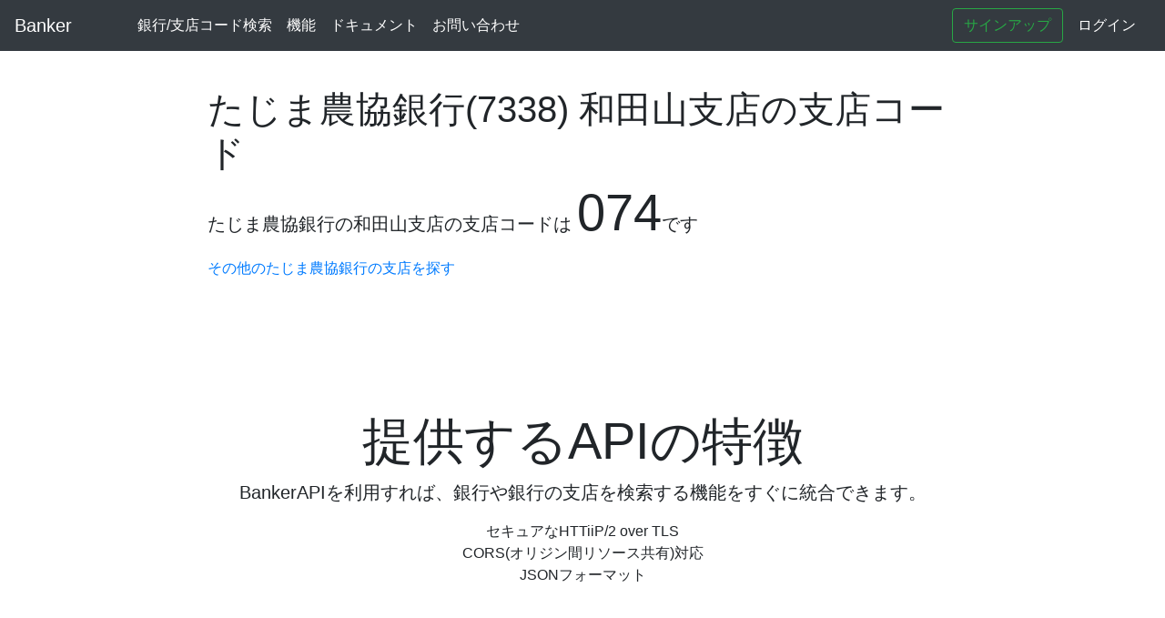

--- FILE ---
content_type: text/html; charset=utf-8
request_url: https://banker.naoshihoshi.com/banks/7338/branches/074
body_size: 9529
content:
<!DOCTYPE html>
<html lang="ja">
  <head>
    <meta http-equiv="Content-Type" content="text/html; charset=utf-8" >
    <meta charset="utf-8">
    <meta name="viewport" content="width=device-width,initial-scale=1">
    <title>たじま農協銀行(7338) 和田山支店の支店コード | Banker</title>
    <meta name="description" content="Banker - Bankerはたじま農協銀行の最新の支店コードの検索ができます。検索したい支店名を入力してください。">
    <meta name="Keywords" content="金融機関コード,銀行コード,支店コード検索,API,全銀,全国銀行協会,金融" lang="ja">
    <meta name="author" content="NaoshiHoshi">

    <meta name="csrf-param" content="authenticity_token" />
<meta name="csrf-token" content="9-uPTNq6sPyQMMECAdv5El2mRJIeBkSJrm6_XxmcZANNLSTvbOlOobuBB6WUyW-ZBRokPb4Sr8G77AYcupfGZg" />
    

    <link rel="stylesheet" media="all" href="/assets/application-46bb08892c834dafb9f5ba82b3b09b2f8a1a0ce4052dee300ec043f80d2d6b07.css" data-turbolinks-track="reload" />
    <script src="https://code.jquery.com/jquery-3.6.0.min.js" integrity="sha256-/xUj+3OJU5yExlq6GSYGSHk7tPXikynS7ogEvDej/m4=" crossorigin="anonymous"></script>
    <script src="https://stackpath.bootstrapcdn.com/bootstrap/4.5.0/js/bootstrap.bundle.min.js"></script>

      <!-- Global site tag (gtag.js) - Google Analytics -->
      <script async src="https://www.googletagmanager.com/gtag/js?id=G-NYMT2BH3RY"></script>
      <script>
        window.dataLayer = window.dataLayer || [];
        function gtag(){dataLayer.push(arguments);}
        gtag('js', new Date());

        gtag('config', 'G-NYMT2BH3RY');
      </script>

  </head>
  <body>
    <header>
  <nav class="navbar navbar-expand-md navbar-dark fixed-top bg-dark">
    <a class="navbar-brand" href="/">Banker</a>

    <div class="collapse navbar-collapse ml-5" id="navbarsExampleDefault">
      <ul class="navbar-nav mr-auto">
        <li class="nav-item">
          <a class="nav-link" style="color: rgba(255, 255, 255, 1)" href="/banks">銀行/支店コード検索</a>
        </li>
        <li class="nav-item">
          <a class="nav-link" style="color: rgba(255, 255, 255, 1)" href="/">機能</a>
        </li>
        <li class="nav-item">
          <a class="nav-link" style="color: rgba(255, 255, 255, 1)" href="https://banker-documents.naoshihoshi.com/entry/apiv1-document">ドキュメント</a>
        </li>
        <li class="nav-item">
          <a class="nav-link" style="color: rgba(255, 255, 255, 1)" href="https://forms.gle/ZEp4ueYD6MisyX6q6">お問い合わせ</a>
        </li>
      </ul>
      <div class="form-inline my-2 my-lg-0">
          <a class="btn btn-outline-success my-2 my-sm-0" href="/users/sign_up">サインアップ</a>
          <a class="nav-link" style="color: rgba(255, 255, 255, 1)" href="/users/sign_in">ログイン</a>
      </div>
    </div>
  </nav>
<header>

    <main role="main">
  <div class="jumbotron row justify-content-center" style="background-color: #fff; padding: 6rem 0 4rem 0; margin-left: 0; margin-right: 0">
    <div class="col-md-8">
      <h1 class="display-5">たじま農協銀行(7338) 和田山支店の支店コード</h1>
      <p class="lead">たじま農協銀行の和田山支店の支店コードは <strong class="display-4">074</strong>です</p>
      <a href="/banks/7338">その他のたじま農協銀行の支店を探す</a>
    </div>
  </div>

  <div class="pricing-header px-3 py-3 pt-md-5 pb-md-4 mx-auto text-center">
    <h2 class="display-4">提供するAPIの特徴</h1>
    <p class="lead">BankerAPIを利用すれば、銀行や銀行の支店を検索する機能をすぐに統合できます。</p>
    <ul class="nav flex-column">
      <li class="nav-item">
        セキュアなHTTiiP/2 over TLS
      </li>
      <li class="nav-item">
        CORS(オリジン間リソース共有)対応
      </li>
      <li class="nav-item">
        JSONフォーマット
      </li>
    </ul>
  </div>

  <div class="jumbotron row justify-content-center" style="background-color: #fff; padding: 6rem 0 4rem 0; margin-left: 0; margin-right: 0">
  <div class="col-md-4">
    <h2 class="display-5">
      <label for="banks_api">金融機関コードAPIを試す</label>
    </h2>
    <p class="lead">金融機関コードや金融機関名を指定して、金融機関情報の一覧を取得するAPIです。クエリパラメータで指定する金融機関名はひらがな、カタカナを含めることができます。</p>
    <p class="lead">全国銀行協会内の金融機関共同コード管理委員会が制定する、金融機関に付与されたコードを扱っています。</p>
    <a class="btn btn-primary btn-lg" target="_blank" rel="noopener noreferrer" href="https://banker-documents.naoshihoshi.com/entry/apiv1-document#%E9%87%91%E8%9E%8D%E6%A9%9F%E9%96%A2%E4%B8%80%E8%A6%A7%E5%8F%96%E5%BE%97">金融機関一覧取得APIのドキュメント</a>
  </div>
  <div class="col-md-4">
    <div class="input-group mb-3">
      <input type="text" name="banks_api" id="banks_api" value="https://banker.naoshihoshi.com/api/v1/banks?code=0001" class="form-control" />
      <input type="submit" name="commit" value="リクエスト" id="execute_banks_api" class="btn btn-outline-primary" data-disable-with="リクエスト" />
    </div>
    <textarea name="banks_api_result" id="banks_api_result" placeholder="実行結果" readonly="readonly" class="form-control align-top" style="height: 100%">
</textarea>
  </div>
</div>

<div class="jumbotron row justify-content-center" style="background-color: #fff; padding: 0; margin-left: 0; margin-right: 0">
  <div class="col-md-4">
    <h2 class="display-5">
      <label for="branches_api">支店コードAPIを試す</label>
    </h2>
    <p class="lead">指定した金融機関の支店一覧を取得するAPIです。クエリパラメータで指定する支店名は、ひらがな、カタカナを含めることができます。</p>
    <p class="lead">金融機関が定める支店コードや支店名を扱っています。</p>
    <a class="btn btn-primary btn-lg" target="_blank" rel="noopener noreferrer" href="https://banker-documents.naoshihoshi.com/entry/apiv1-document#%E6%94%AF%E5%BA%97%E6%83%85%E5%A0%B1%E4%B8%80%E8%A6%A7%E5%8F%96%E5%BE%97">金融機関一覧取得APIのドキュメント</a>
  </div>
  <div class="col-md-4">
    <div class="input-group mb-3">
      <input type="text" name="branches_api" id="branches_api" value="https://banker.naoshihoshi.com/api/v1/banks/0001/branches?code=001" class="form-control" />
      <input type="submit" name="commit" value="リクエスト" id="execute_branches_api" class="btn btn-outline-primary" data-disable-with="リクエスト" />
    </div>
    <textarea name="branches_api_result" id="branches_api_result" placeholder="実行結果" readonly="readonly" class="form-control align-top" style="height: 100%">
</textarea>
  </div>
</div>
<script type="text/javascript">
  $("#execute_banks_api").on('click', function() {
    if($("#banks_api").val().replace("http://localhost:3000/","https://banker.naoshihoshi.com/").substr(0, 30) != "https://banker.naoshihoshi.com"){
      alert("Error.")
      return
    }
    $.ajax({
      url: $("#banks_api").val(),
      type: 'GET',
      dataType: 'json',
      headers:{
        Authorization: 'Bearer ' + "u4r8MGMWNJVY3mJHsdnw6xB3FnWKD3iEpVj2cTfdXC8VTAdpFYXpY3oNamiAraK2"
      },
      timeout: 5000,
    }).done(function(data) {
      var aa = JSON.stringify(data, null , "  ");
      $("#banks_api_result").val(aa)
    })
  });
  $("#execute_branches_api").on('click', function() {
    if($("#branches_api").val().replace("http://localhost:3000/","https://banker.naoshihoshi.com/").substr(0, 30) != "https://banker.naoshihoshi.com"){
      alert("Error.")
      return
    }
    $.ajax({
      url: $("#branches_api").val(),
      type: 'GET',
      dataType: 'json',
      headers:{
        Authorization: 'Bearer ' + "u4r8MGMWNJVY3mJHsdnw6xB3FnWKD3iEpVj2cTfdXC8VTAdpFYXpY3oNamiAraK2"
      },
      timeout: 5000,
    }).done(function(data) {
      var aa = JSON.stringify(data, null , "  ");
      $("#branches_api_result").val(aa)
    })
  });
</script>

    <div class="pricing-header px-3 py-3 pt-md-5 pb-md-4 mx-auto text-center">
      <h2 class="display-5">今すぐ無料で始める</h2>
      <p>
      <a class="btn btn-primary btn-lg mt-4" href="/users/sign_up">無料で始める</a>
      </p>
    </div>
<script type="application/ld+json">
{
  "@context": "https://schema.org/", 
  "@type": "BreadcrumbList", 
  "itemListElement": [{
    "@type": "ListItem", 
    "position": 1, 
    "name": "トップ",
    "item": "https://banker.naoshihoshi.com/"  
  },{
    "@type": "ListItem", 
    "position": 2, 
    "name": "たじま農協銀行",
    "item": "https://banker.naoshihoshi.com/banks/7338"  
  },{
    "@type": "ListItem", 
    "position": 3, 
    "name": "たじま農協銀行 和田山支店",
    "item": "https://banker.naoshihoshi.com/banks/7338/branches/074"  
  }]
}
</script>
</main>

    <footer style="margin-top: 120px">
  <nav class="justify-content-center align-items-center navbar navbar-expand-md navbar-dark bg-dark ">
    <p style="color: white; margin-top: 1rem; margin-bottom: 1rem;">©<a target="_blank" rel="noopener noreferrer" style="color: #FFF" href="https://twitter.com/NaoshiHoshi">NaoshiHoshi</a> 2020-2025</p>
    </nav>
</footer>

  </body>
</html>
